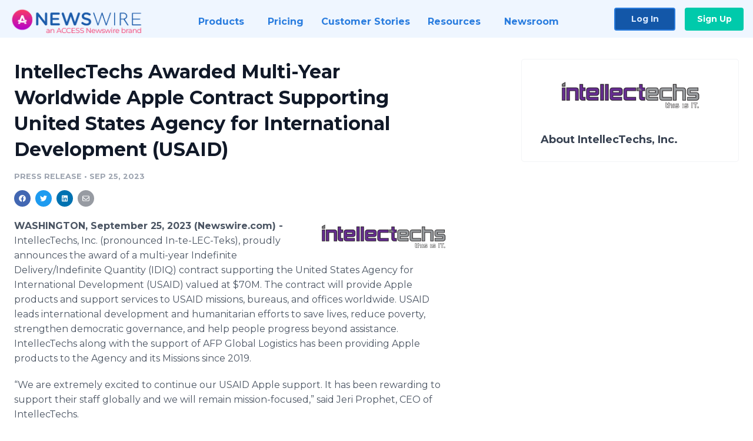

--- FILE ---
content_type: text/html; charset=utf-8
request_url: https://www.newswire.com/news/intellectechs-awarded-multi-year-worldwide-apple-contract-supporting-22134003
body_size: 9002
content:

<!DOCTYPE html>
<html lang="en" class="newswire website bs4
                ">
<head>

    <meta name="csrf-token" content="SLurqxiB3TMJHvFTwMCbgiYXInrlDNVCOlcRTvk7" />
    <meta charset="utf-8" />
    <meta name="viewport" content="width=device-width, initial-scale=1" />
    <base href="https://www.newswire.com/" />

    
    <title>
                                    IntellecTechs Awarded Multi-Year Worldwide Apple Contract Supporting  United States Agency for International Development (USAID) |
                                    Newswire
            </title>

    
    
    
            <link rel="canonical" href="https://www.newswire.com/news/intellectechs-awarded-multi-year-worldwide-apple-contract-supporting-22134003" />
        <meta name="twitter:card" content="summary_large_image" />
    <meta name="twitter:title" content="IntellecTechs Awarded Multi-Year Worldwide Apple Contract Supporting  United States Agency for International Development (USAID)" />
    <meta name="twitter:description" content="IntellecTechs, Inc. (pronounced In-te-LEC-Teks), proudly announces the award of a multi-year Indefinite Delivery/Indefinite Quantity (IDIQ) contr ..." />

    <meta property="og:url" content="https://www.newswire.com/news/intellectechs-awarded-multi-year-worldwide-apple-contract-supporting-22134003" />
    <meta property="og:title" content="IntellecTechs Awarded Multi-Year Worldwide Apple Contract Supporting  United States Agency for International Development (USAID)" />
    <meta property="og:description" content="" />
    <meta property="fb:app_id" content="586234651427775" />

    
    
                            <meta name="twitter:image" content="https://cdn.nwe.io/files/x/81/12/43759c7777743e24926136ee1409.jpg" />
        <meta property="og:image" content="https://cdn.nwe.io/files/x/81/12/43759c7777743e24926136ee1409.jpg" />
        <meta property="og:image:width" content="1200" />
        <meta property="og:image:height" content="628" />
    
    <meta name="description" content="" />
    <meta name="keywords" content="Apple, Business, Government, Technology, USAID" />


    <link rel="preconnect" href="https://fonts.googleapis.com"> 
<link rel="preconnect" href="https://fonts.gstatic.com" crossorigin> 
<link rel="stylesheet" href="//fonts.googleapis.com/css?family=Open+Sans:300,400,600,700,800,300italic,400italic,600italic,700italic" />
<link rel="stylesheet" href="//fonts.googleapis.com/css?family=Montserrat:300,400,500,600,700" />

    
    <link rel="stylesheet" href="https://cdn.nwe.io/assets/loader/1e5077fc26cc0d831be279a19a67f0355e65f37b563910d2eb9b3330d6323789.css">

    <!--[if lt IE 9]><script src="https://cdn.nwe.io/assets/loader/8b573b860cec1ce2b310a7f2ab1c405ce8f0ba7faea920a11c29a77ca0b419cd.js" class="js-loader"></script>
<![endif]-->
    <!--[if IE]><meta http-equiv="X-UA-Compatible" content="IE=edge,chrome=1" /><![endif]-->

    <script>

window._defer_callback_jQuery = [];
window._defer_callback = [];

window.$ = function(callback) {
	if (typeof callback === 'function')
		_defer_callback_jQuery.push(callback);
};

window.defer = function(callback) {
	if (typeof callback === 'function')
		_defer_callback.push(callback);
};

// replacement for $(window).on('load', ...);
// that handles the case where window is already loaded
window.deferUntilComplete = function(callback) {
	if (document.readyState !== 'complete')
		return window.addEventListener('load', callback);
	return callback();
};

</script>

    <link href="https://cdn.nwe.io/assets/im/favicon.ico?0587e58ba" type="image/x-icon" rel="shortcut icon" />
    <link href="https://cdn.nwe.io/assets/im/favicon.ico?0587e58ba" type="image/x-icon" rel="icon" />

    <!-- Google Tag Manager -->
<!-- Start GTM Dependency -->
<script>
// Initialize backend session from FullStory session url
window['_fs_ready'] = () => {
    const sessionUrl = FS.getCurrentSessionURL();
    const savedSession = "";

    if (sessionUrl && sessionUrl !== savedSession) {
        const formData = new FormData();
        formData.append('url', sessionUrl);
        fetch("https:\/\/www.newswire.com\/api\/session\/fullstory", {
            method: 'POST',
            body: formData,
            headers: {Accept: 'application/json'}
        })
        .catch(() => {
            console.warn('Fullstory session error.');
        })
    }
};

</script>
<!-- End GTM Dependency -->
<!-- Google Tag Manager Datalayer-->
<script type="application/javascript">
window.dataLayer = window.dataLayer || [];

dataLayer.push({
    'isUserOnline': false,
    'isAdminOnline': false,
    'isUserPanel': false,
    'brandName': "Newswire",
    'isFullStoryEnabled': false,
    'isCollab': false,
    'isMediaRoom': false,
    'isSalesGeneration': false,
    'isNewswirePlatform': true,
    })
</script>
<!-- Google Tag Manager Datalayer-->

<script>(function(w,d,s,l,i){w[l]=w[l]||[];w[l].push({'gtm.start':
new Date().getTime(),event:'gtm.js'});var f=d.getElementsByTagName(s)[0],
j=d.createElement(s),dl=l!='dataLayer'?'&l='+l:'';j.async=true;j.src=
'https://www.googletagmanager.com/gtm.js?id='+i+dl;f.parentNode.insertBefore(j,f);
})(window,document,'script','dataLayer', "GTM-TKKB8JX");</script>
<!-- End Google Tag Manager -->
    <meta name="google-site-verification" content="q8ryY6fz2fhB9rFoyyhK0b6aq7qYS99CRThypWPaZOA" />

        <link rel="canonical" href="https://www.newswire.com/view/content/intellectechs-awarded-multi-year-worldwide-apple-contract-supporting-22134003" />
    
    <script>

    CKEDITOR_BASEPATH  = "https:\/\/cdn.nwe.io\/assets\/lib\/ckeditor\/";
    NR_USER_ID         = null;
    RELATIVE_URI       = "view\/content\/intellectechs-awarded-multi-year-worldwide-apple-contract-supporting-22134003";
    ASSETS_VERSION     = "0587e58ba";
    IS_DEVELOPMENT     = false;
    IS_PRODUCTION      = true;
    ASSETS_BASE        = "https:\/\/cdn.nwe.io\/assets\/";

    </script>

    
</head>
<body class="relative">
    <!-- Google Tag Manager (noscript) -->
<noscript><iframe src="https://www.googletagmanager.com/ns.html?id=GTM-TKKB8JX"
height="0" width="0" style="display:none;visibility:hidden"></iframe></noscript>
<!-- End Google Tag Manager (noscript) -->
    
    <!--[if lt IE 8]><p class="chromeframe">You are using an <strong>outdated</strong> browser.
    Please <a href="http://browsehappy.com/">upgrade your browser</a> or
    <a href="http://www.google.com/chromeframe/?redirect=true">activate Google Chrome Frame</a>
    to improve your experience.</p><![endif]-->

    <div id="fb-root"></div>
<!-- Start Navigation -->
<div class="nw-navigation-section " data-state="close">
    <link rel="stylesheet" href="https://cdn.nwe.io/assets_v3/css/components/navigation.css?id=0b9eb035dcdc3edca30889d785bedfcf" />
    <header class="nw-navigation">
        <nav class="nw-navigation__nav" aria-label="Main">
            <a class="nw-navigation__brand" href="/">
                <!-- Desktop logo (hidden on mobile) -->
                <img class="nw-navigation__brand-logo--desktop" width="969" height="194" src="https://cdn.nwe.io/assets/im/website_alt/newswire_ANW_logo.png?v=4fa7a5154" alt="Newswire">
                <!-- Mobile logo (hidden on desktop) -->
                <img class="nw-navigation__brand-logo--mobile" width="120" height="24" src="https://cdn.nwe.io/assets/im/website_alt/logo.svg?v=4fa7a5154" alt="Newswire">
            </a>
            <a role="button" aria-label="navigation toggle" tabindex="0" class="nw-navigation__toggle-wrapper">
                <span class="nw-navigation__toggle"></span>
            </a>
            <menu class="nw-navigation__menu">
                <li data-active-listen class="nw-navigation__item parent" data-state="close">
                    <span class="nw-navigation__item-text">
                        <span class="nw-navigation__item-text-title">Products<span class="fal fa-angle-down"></span>
                        </span>
                    </span>
                    <menu class="nw-navigation__subitems">
                        <li class="nw-navigation__subitem">
                            <a class="nw-navigation__subitem-text nw-navigation__icon nw-navigation__icon--pr-distro"
                                href="https://www.newswire.com/press-release-distribution">
                                Press Release Distribution
                            </a>
                        </li>
                        <li class="nw-navigation__subitem">
                            <a class="nw-navigation__subitem-text nw-navigation__icon nw-navigation__icon--puzzle"
                                href="https://www.newswire.com/press-release-optimizer">
                                Press Release Optimizer
                            </a>
                        </li>
                        <li class="nw-navigation__subitem">
                            <a class="nw-navigation__subitem-text nw-navigation__icon nw-navigation__icon--media-suite"
                                href="https://www.newswire.com/media-suite">
                                Media Suite
                            </a>
                        </li>
                        <li class="nw-navigation__subitem">
                            <a class="nw-navigation__subitem-text nw-navigation__icon nw-navigation__icon--media-db"
                                href="https://www.newswire.com/media-database">
                                Media Database
                            </a>
                        </li>
                        <li class="nw-navigation__subitem">
                            <a class="nw-navigation__subitem-text nw-navigation__icon nw-navigation__icon--media-pitching"
                                href="https://www.newswire.com/media-pitching">
                                Media Pitching
                            </a>
                        </li>
                        <li class="nw-navigation__subitem">
                            <a class="nw-navigation__subitem-text nw-navigation__icon nw-navigation__icon--media-monitoring"
                                href="https://www.newswire.com/media-monitoring">
                                Media Monitoring
                            </a>
                        </li>
                        <li class="nw-navigation__subitem">
                            <a class="nw-navigation__subitem-text nw-navigation__icon nw-navigation__icon--analytics"
                                href="https://www.newswire.com/analytics">
                                Analytics
                            </a>
                        </li>
                        <li class="nw-navigation__subitem">
                            <a class="nw-navigation__subitem-text nw-navigation__icon nw-navigation__icon--newsrooms"
                                href="https://www.newswire.com/media-room">
                                Media Room
                            </a>
                        </li>
                    </menu>
                </li>

                <li data-active-listen class="nw-navigation__item">
                    <a class="nw-navigation__item-text" href="https://www.newswire.com/pricing">
                    <span class="nw-navigation__item-text-title">Pricing</span></a>
                </li>

                <li data-active-listen class="nw-navigation__item">
                    <a class="nw-navigation__item-text" href="https://www.newswire.com/customer-success-stories">
                    <span class="nw-navigation__item-text-title">Customer Stories</span></a>
                </li>

                <li data-active-listen class="nw-navigation__item parent" data-state="close">
                    <span class="nw-navigation__item-text">
                        <span class="nw-navigation__item-text-title">Resources<span class="fal fa-angle-down"></span></span>
                    </span>
                    <menu class="nw-navigation__subitems">
                        <li class="nw-navigation__subitem">
                            <a class="nw-navigation__subitem-text nw-navigation__icon nw-navigation__icon--education"
                                href="https://www.newswire.com/resources">
                                Education
                            </a>
                        </li>
                        <li class="nw-navigation__subitem">
                            <a class="nw-navigation__subitem-text nw-navigation__icon nw-navigation__icon--blog"
                                href="https://www.newswire.com/blog">
                                Blog
                            </a>
                        </li>
                        <li class="nw-navigation__subitem">
                            <a class="nw-navigation__subitem-text nw-navigation__icon nw-navigation__icon--planner"
                                href="https://www.newswire.com/planner/intro">
                                PR & Earned Media Planner
                            </a>
                        </li>
                        <li class="nw-navigation__subitem">
                            <a class="nw-navigation__subitem-text nw-navigation__icon nw-navigation__icon--journalists"
                                href="https://www.newswire.com/journalists">
                                For Journalists
                            </a>
                        </li>
                        <li class="nw-navigation__subitem">
                            <a class="nw-navigation__subitem-text nw-navigation__icon nw-navigation__icon--feed"
                                href="https://www.newswire.com/feeds">
                                RSS Feeds
                            </a>
                        </li>
                        <li class="nw-navigation__subitem">
                            <a class="nw-navigation__subitem-text nw-navigation__icon nw-navigation__icon--support"
                                href="mailto:support@newswire.com">
                                Support
                            </a>
                        </li>
                    </menu>
                </li>

                <li data-active-listen class="nw-navigation__item">
                    <a class="nw-navigation__item-text" href="https://www.newswire.com/newsroom">
                    <span class="nw-navigation__item-text-title">Newsroom</span></a>
                </li>

                <li class="nw-navigation__item buttons">
                    <a class="nw-navigation__item-text login" href="https://app.accessnewswire.com/login/newswire">Log In</a>
                    <a class="nw-navigation__item-text signup" href="https://app.accessnewswire.com/login/newswire">Sign Up</a>
                </li>
            </menu>
        </nav>
    </header>

    
    <script type="application/javascript">
        (() => {

            // setTimeout to remove from current blocking stack to allow content/scripts to load prior
            setTimeout(() => {
                initNavActiveFunctionality();
                initNavToggleFunctionality();
            });

            /**
             * Active menu item based on the url and toggle submenu
             *
             * @return  void
             */
            function initNavActiveFunctionality() {
                const pageUrl = window.location.href;
                Array.from(document.querySelectorAll('[data-active-listen]')).forEach(element => {
                    handleActiveElement(element, pageUrl);
                });
            }

            /**
             * Active sandwich icon and submenu click functionality
             *
             * @return  void
             */
            function initNavToggleFunctionality() {
                // Responsive sandwich icon click functionality
                setToggleState('.nw-navigation__toggle-wrapper', '.nw-navigation-section');
                // Responsive submenu click functionality
                setToggleState('.nw-navigation__item.parent');
            }

            /**
             * Set the element class to is-active if it contains one or more link to the current page
             *
             * @param  {HTMLElement} element The element holding possible links
             * @param  {string} pageUrl The page url string
             * @return  void
             */
            function handleActiveElement(element, pageUrl) {
                let isActive;
                for (const link of [...element.querySelectorAll('a')]) {
                    isActive = false;
                    if (!link.href) {
                        console.error('There should be at least one valid link under elements with data-active-listen attribute');
                        return;
                    }
                    // Newsroom submenu edge cases
                    if (element.className.includes('nw-subnavigation__item')
                        && link.pathname === '/newsroom'
                        && /\/newsroom\/./.test(pageUrl)
                        && !pageUrl.includes('/newsroom/page')) {

                        continue;
                    }

                    // All other links
                    if (pageUrl.includes(link.href)
                        && !pageUrl.includes(`${link.href}-`)
                        && !pageUrl.includes(`${link.href}_`)) {

                        isActive = true;
                        link.classList.add('is-active');
                        break;
                    }
                }

                if (isActive) {
                    element.classList.add('is-active');
                }
            }


            /**
             * Toggle open|close states
             *
             * @param  {string} clickElement The element watching for the event
             * @param  {string|null} stateElement The element holding the state, null when state and event element are the same
             * @return  void
             */
            function setToggleState(clickElementSelector, stateElementSelector = null) {
                const stateElements = [];
                for (const clickElement of [...document.querySelectorAll(clickElementSelector)]) {
                    const stateElement = stateElementSelector ? document.querySelector(stateElementSelector) : clickElement;
                    if (!stateElement) {
                        return;
                    }
                    stateElements.push(stateElement);
                    clickElement.addEventListener('mousedown', () => {
                        stateElements.forEach(element => {
                            if (element && element !== stateElement) {
                                element.dataset.state = 'close';
                            }
                        });
                        stateElement.dataset.state = stateElement.dataset.state === 'open' ? 'close' : 'open';
                    });
                }
            }

        })();
    </script>
</div>
<!-- End Navigation -->
<div class="main-content">

        
    <section class="content-view">

        <div id="cv-container" class="content-type-pr">
                <main role="main">
    <section class="pr-section ">
        <div class="pr-body-wrapper">
            <article class="pr-body">
                <div id="feedback">
</div>
                
                
                <h1 class="article-header">IntellecTechs Awarded Multi-Year Worldwide Apple Contract Supporting  United States Agency for International Development (USAID)</h1>

                <div class="article-info">
        <span class="ai-category">Press Release</span>
    <span class="dash">•</span>
        <span class="ai-date">
                                                    Sep 25, 2023                        </span>
</div>
                
                <link rel="stylesheet" href="https://cdn.nwe.io/assets_v3/css/components/content-share.css?id=b7b38a2f11903377764d63cfacf2a9e6" />
<nav class="content-share">
    <ul class="content-share__list ">
            <li class="content-share__list-item content-share__list-item--facebook"
            onclick="window.open(&#039;https://www.facebook.com/share.php?u=https://www.newswire.com/news/intellectechs-awarded-multi-year-worldwide-apple-contract-supporting-22134003&#039;, &#039;_blank&#039;, &#039;toolbar=0,status=0,width=626,height=436&#039;)">
            <a target="_blank"
                title="Share with facebook"
                href=" #"
                aria-label="Share: facebook">
            </a>
        </li>
            <li class="content-share__list-item content-share__list-item--twitter"
            onclick="window.open(&#039;https://twitter.com/intent/tweet?text=IntellecTechs%20Awarded%20Multi-Year%20Worldwide%20Apple%20Contract%20Supporting%20%20United%20States%20Agency%20for%20International%20Development%20%28USAID%29+https://www.newswire.com/news/intellectechs-awarded-multi-year-worldwide-apple-contract-supporting-22134003&#039;, &#039;_blank&#039;, &#039;toolbar=0,status=0,width=626,height=436&#039;)">
            <a target="_blank"
                title="Share with twitter"
                href=" #"
                aria-label="Share: twitter">
            </a>
        </li>
            <li class="content-share__list-item content-share__list-item--linkedin"
            onclick="window.open(&#039;https://www.linkedin.com/sharing/share-offsite/?url=https://www.newswire.com/news/intellectechs-awarded-multi-year-worldwide-apple-contract-supporting-22134003&#039;, &#039;_blank&#039;, &#039;toolbar=0,status=0,width=626,height=436&#039;)">
            <a target="_blank"
                title="Share with linkedin"
                href=" #"
                aria-label="Share: linkedin">
            </a>
        </li>
            <li class="content-share__list-item content-share__list-item--email"
            onclick="">
            <a target="_blank"
                title="Share with email"
                href=" mailto:?subject=IntellecTechs%20Awarded%20Multi-Year%20Worldwide%20Apple%20Contract%20Supporting%20%20United%20States%20Agency%20for%20International%20Development%20%28USAID%29&amp;body=https://www.newswire.com/news/intellectechs-awarded-multi-year-worldwide-apple-contract-supporting-22134003"
                aria-label="Share: email">
            </a>
        </li>
        </ul>
</nav>

                                    
                                        <a href="https://cdn.nwe.io/files/x/c4/fa/72f1f3f1226670e11c91698a8880.png"
                        class="use-lightbox feature-media feature-media--thumbnail"
                        data-alt="IntellecTechs"
                        data-caption="LOGO"
                        content="https://cdn.nwe.io/files/x/c4/fa/72f1f3f1226670e11c91698a8880.png"
                        title="IntellecTechs">

                        <img src="https://cdn.nwe.io/files/x/95/15/5de96838023b0a6659ebc29754e4.jpg"
                            alt="IntellecTechs"
                            class="feature-media__img"
                            width="450"
                            height="102"/>
                    </a>
                                    
                <div class="pr-html">
                    <p>    <strong class="date-line">
        WASHINGTON, September 25, 2023 (Newswire.com)
        -
    </strong>IntellecTechs, Inc. (pronounced In-te-LEC-Teks), proudly announces the award of a multi-year Indefinite Delivery/Indefinite Quantity (IDIQ) contract supporting the United States Agency for International Development (USAID) valued at $70M. The contract will provide Apple products and support services to USAID missions, bureaus, and offices worldwide. USAID leads international development and humanitarian efforts to save lives, reduce poverty, strengthen democratic governance, and help people progress beyond assistance. IntellecTechs along with the support of AFP Global Logistics has been providing Apple products to the Agency and its Missions since 2019.</p>
<p>“We are extremely excited to continue our USAID Apple support. It has been rewarding to support their staff globally and we will remain mission-focused,” said Jeri Prophet, CEO of IntellecTechs.</p>
<p>IntellecTechs, a Service-Disabled Veteran-Owned Small Business, Veteran-Owned Small Business, Women-Owned Small Business, and Small Disadvantaged Business, is an Apple Authorized Reseller. Founded in 2008, it operates in 32 states and over 100 countries supporting the government and commercial markets. IntellecTechs provides 24/7 managed Information Technology (IT) services, computer networking, website design, software development, application hosting, NIST cybersecurity compliance, and certification testing for businesses globally. IntellecTechs’ core competencies supporting the federal government include IT governance encompassing portfolio management, financial management, enterprise architecture, cyber security, policy writing and enforcement, resource planning, IT process management, professional services, and government staff augmentation.</p>
<p>IntellecTechs has been recognized numerous times by different organizations for excellence, such as the Armed Forces Communications and Electronics Association (AFCEA) International’s Small Business of the Year, and more recently Jeri Prophet as the Small Business Administration’s 2022 Small Businessperson of the Year for Virginia. For more information, visit <a href="https://stats.nwe.io/x/html?final=aHR0cHM6Ly93d3cuSW50ZWxsZWNUZWNocy5jb20&amp;sig=BKjhN91WQ3TG0pEHFeJnB-PGrm9j01cTbVyP4I-ifzjAdAdpIkePjjDDH01sbUb87Maj7hw_jX0WgqQmNDDF2Q&amp;hit%2Csum=WyI0MHM2aGEiLCI0MHM2aGIiLCI0MHM2aGMiXQ" rel="nofollow" target="_blank">www.IntellecTechs.com</a> and connect with IntellecTechs on <a href="https://stats.nwe.io/x/html?final=aHR0cHM6Ly93d3cubGlua2VkaW4uY29tL2NvbXBhbnkvaW50ZWxsZWN0ZWNocy8&amp;sig=UijXKQtQAUhfZ-Mx80GPVQocXCtlFjkD1WKWi8XAGiafJf9VUqqhSLyiFc8VcT12jnRwBtDS-ByrKSr99bo32A&amp;hit%2Csum=WyI0MHM2aGQiLCI0MHM2aGUiLCI0MHM2aGMiXQ" rel="nofollow" target="_blank">LinkedIn</a>, <a href="https://stats.nwe.io/x/html?final=aHR0cHM6Ly93d3cuZmFjZWJvb2suY29tL2ludGVsbGVjdGVjaHMvYXBwLzE5MDMyMjU0NDMzMzE5Ni8&amp;sig=FlWj5P4ACr7n8S0HAsuwxFdX1EuizgcUFZ_bSkPXRVpd8JjeRjTr3c4_W-aZkFcFPeXmM4t2Fyjrs4ZEB9b3_Q&amp;hit%2Csum=WyI0MHM2aGYiLCI0MHM2aGciLCI0MHM2aGMiXQ" rel="nofollow" target="_blank">Facebook</a> and <a href="https://stats.nwe.io/x/html?final=aHR0cHM6Ly90d2l0dGVyLmNvbS9JbnRlbGxlY1RlY2hz&amp;sig=B6OlYyjo1Gqaf3YjNbzJFT-L62sZF4ZQ0M3RNibUKjhFDhZLNekWvBQKmSjNOy9mHIEoaQhHUyl3WO1m-DFq4A&amp;hit%2Csum=WyI0MHM2aGgiLCI0MHM2aGkiLCI0MHM2aGMiXQ" rel="nofollow" target="_blank">Twitter</a>.</p>

                    <!-- DEPRECATED. We have now removed most scraped content -->
                    
                                            <p class="text-alt">Source: IntellecTechs, Inc.</p>
                    
                                                        </div>

                                                    <div class="pr-subsection">
                        <h4 class="feature-text">Tags</h4>
                        <ul class="tag-list">
                                                    <li class="tag-list__item">
                                <a href="newsroom/tag/apple" target="_blank" >Apple</a>
                            </li>
                                                    <li class="tag-list__item">
                                <a href="newsroom/tag/business" target="_blank" >Business</a>
                            </li>
                                                    <li class="tag-list__item">
                                <a href="newsroom/tag/government" target="_blank" >Government</a>
                            </li>
                                                    <li class="tag-list__item">
                                <a href="newsroom/tag/technology" target="_blank" >Technology</a>
                            </li>
                                                    <li class="tag-list__item">
                                <a href="newsroom/tag/usaid" target="_blank" >USAID</a>
                            </li>
                                                </ul>
                    </div>
                
                                            </article>
        </div>

        <div class="pr-sidebar-wrapper">
            <div class="pr-sidebar">
                                    
                                        <a target="_blank" class="use-lightbox pr-logo-link" href="https://cdn.nwe.io/files/x/c4/fa/72f1f3f1226670e11c91698a8880.png">
                        <img alt="IntellecTechs, Inc."
                            src="https://cdn.nwe.io/files/x/e8/6a/0a0e8ca5d1a782153ba7679de671.png" class="pr-logo"
                            width="400"
                            height="91"/>
                    </a>
                                    
                                                            <h4 class="pr-sidebar__title">
                            About IntellecTechs, Inc.                                                    </h4>
                    
                                    

                            </div>
                    </div>
    </section>
</main>

<script type="application/ld+json">
    {"@context":"https:\/\/schema.org","@type":"NewsArticle","headline":"IntellecTechs Awarded Multi-Year Worldwide Apple Contract Supporting  United States Agency for International Development (USAID)","image":["https:\/\/cdn.nwe.io\/files\/x\/8a\/59\/bcc3d4f4d0e7c992c0e613064ecd.jpg"],"datePublished":"2023-09-25T13:00:07.000000Z","dateModified":"2023-09-25T13:00:07.000000Z","articleBody":"\n\u003Cp\u003EIntellecTechs, Inc. (pronounced In-te-LEC-Teks), proudly announces the award of a multi-year Indefinite Delivery\/Indefinite Quantity (IDIQ) contract supporting the United States Agency for International Development (USAID) valued at $70M. The contract will provide Apple products and support services to USAID missions, bureaus, and offices worldwide. USAID leads international development and humanitarian efforts to save lives, reduce poverty, strengthen democratic governance, and help people progress beyond assistance. IntellecTechs along with the support of AFP Global Logistics has been providing Apple products to the Agency and its Missions since 2019.\u003C\/p\u003E\n\u003Cp\u003E\u201cWe are extremely excited to continue our USAID Apple support. It has been rewarding to support their staff globally and we will remain mission-focused,\u201d said Jeri Prophet, CEO of IntellecTechs.\u003C\/p\u003E\n\u003Cp\u003EIntellecTechs, a Service-Disabled Veteran-Owned Small Business, Veteran-Owned Small Business, Women-Owned Small Business, and Small Disadvantaged Business, is an Apple Authorized Reseller. Founded in 2008, it operates in 32 states and over 100 countries supporting the government and commercial markets. IntellecTechs provides 24\/7 managed Information Technology (IT) services, computer networking, website design, software development, application hosting, NIST cybersecurity compliance, and certification testing for businesses globally. IntellecTechs\u2019 core competencies supporting the federal government include IT governance encompassing portfolio management, financial management, enterprise architecture, cyber security, policy writing and enforcement, resource planning, IT process management, professional services, and government staff augmentation.\u003C\/p\u003E\n\u003Cp\u003EIntellecTechs has been recognized numerous times by different organizations for excellence, such as the Armed Forces Communications and Electronics Association (AFCEA) International\u2019s Small Business of the Year, and more recently Jeri Prophet as the Small Business Administration\u2019s 2022 Small Businessperson of the Year for Virginia. For more information, visit \u003Ca href=\u0022https:\/\/www.IntellecTechs.com\u0022\u003Ewww.IntellecTechs.com\u003C\/a\u003E and connect with IntellecTechs on \u003Ca href=\u0022https:\/\/www.linkedin.com\/company\/intellectechs\/\u0022\u003ELinkedIn\u003C\/a\u003E, \u003Ca href=\u0022https:\/\/www.facebook.com\/intellectechs\/app\/190322544333196\/\u0022\u003EFacebook\u003C\/a\u003E and \u003Ca href=\u0022https:\/\/twitter.com\/IntellecTechs\u0022\u003ETwitter\u003C\/a\u003E.\u003C\/p\u003E\n","author":{"0":{"@type":"Organization","name":"IntellecTechs, Inc."},"url":"https:\/\/intellectechs.com\/"},"publisher":{"@type":"Organization","name":"Newswire","logo":{"@type":"ImageObject","url":"https:\/\/cdn.nwe.io\/assets\/im\/website_alt\/logo.svg?v=4fa7a5154"}}}</script>

<script>

    var image = new Image();
    image.src = "https:\/\/stats.nwe.io\/x\/im?ref=WyI0MHM2aGsiXQ&hit%2Csum=WyI0MHM2aGoiLCI0MHM2ZGEiLCI0MHM2aGsiXQ";

</script>


            </div>
        
    </section>
    
</div>        <!-- Start Footer -->
<link rel="stylesheet" href="https://cdn.nwe.io/assets_v3/css/components/footer.css?id=1d499140ec3ac8fe22ced716c28872f6" />
<footer class="nw-footer" id="nw-footer">
    <div class="nw-footer__wrapper">
        <div class="nw-footer__top">
            <div class="nw-footer__top-left">
                <img width="189" height="24" class="nw-footer__logo" src="https://cdn.nwe.io/assets/im/website_alt/logo.svg?v=4fa7a5154" alt="Newswire">
            </div>
            <div class="nw-footer__top-right">
                                    <div class="nw-footer__pr-guide-wrapper">
                        <div class="nw-footer__pr-guide">
                            <a href="/contact">
                                <button type="button" class="nw-footer__pr-guide__button">Free PR Guide</button>
                            </a>
                        </div>
                    </div>
                            </div>
        </div>
                    <div class="nw-footer__menu">
                <section class="nw-footer__menu-column">
                    <h4 class="nw-footer__menu-heading">Products</h4>
                    <menu class="nw-footer__menu-items">
                        <li><a href="https://www.newswire.com/press-release-distribution">Press Release Distribution</a></li>
                        <li><a href="https://www.newswire.com/financial-distribution">Financial Distribution</a></li>
                        <li><a href="https://www.newswire.com/media-suite">Media Suite</a></li>
                        <li><a href="https://www.newswire.com/media-database">Media Database</a></li>
                        <li><a href="https://www.newswire.com/media-pitching">Media Pitching</a></li>
                        <li><a href="https://www.newswire.com/media-monitoring">Media Monitoring</a></li>
                        <li><a href="https://www.newswire.com/analytics">Analytics</a></li>
                        <li><a href="https://www.newswire.com/media-room">Media Room</a></li>
                        <li><a href="https://www.newswire.com/customer-success">Customer Success</a></li>
                        <li><a href="https://www.newswire.com/press-release-optimizer">Press Release Optimizer</a></li>
                    </menu>
                </section>
                <section class="nw-footer__menu-column">
                    <h4 class="nw-footer__menu-heading">Company</h4>
                    <menu class="nw-footer__menu-items">
                        <li><a href="https://www.newswire.com/about">About Us</a></li>
                        <li><a href="https://www.newswire.com/blog">Blog</a></li>
                        <li><a href="https://www.newswire.com/customer-success-stories">Customer Stories</a></li>
                        <li><a href="https://mediaroom.newswire.com/">Our Media Room</a></li>
                    </menu>
                </section>
                <section class="nw-footer__menu-column">
                    <h4 class="nw-footer__menu-heading">Resources</h4>
                    <menu class="nw-footer__menu-items">
                        <li><a href="https://www.newswire.com/resources">Resource Center</a></li>
                        <li><a href="https://www.newswire.com/journalists">For Journalists</a></li>
                        <li><a href="https://www.newswire.com/newsroom">Newsroom</a></li>
                        <li><a href="https://www.newswire.com/planner">PR and Earned Media Planner</a></li>
                        <li><a href="https://www.newswire.com/feeds">RSS Feeds</a></li>
                        <li><a href="https://www.newswire.com/media-outlets">Media Outlets</a></li>
                    </menu>
                </section>
                <section class="nw-footer__menu-column">
                    <h4 class="nw-footer__menu-heading">Support</h4>
                    <menu class="nw-footer__menu-items">
                        <li><a href="https://www.newswire.com/contact">Contact Us</a></li>
                        <li><a href="mailto:support@newswire.com">Email Support</a></li>
                    </menu>
                </section>
            </div>
                <div class="nw-footer__bottom">
            <div class="nw-footer__bottom-column">
                <div class="nw-footer__bottom-copy">
                    &copy; 2005 - 2026 Newswire
                </div>
            </div>
            <div class="nw-footer__bottom-column">
                <menu class="nw-footer__bottom-social">
                    <li><a class="nw-footer__facebook" href="https://www.facebook.com/inewswire" aria-label="Facebook" rel="noopener" target="_blank"></a></li>
                    <li><a class="nw-footer__twitter" href="https://twitter.com/inewswire" aria-label="Twitter" rel="noopener" target="_blank"></a></li>
                    <li><a class="nw-footer__linkedin" href="https://www.linkedin.com/company/newswire-com" aria-label="LinkedIn" rel="noopener" target="_blank"></a></li>
                    <li><a class="nw-footer__instagram" href="https://www.instagram.com/newswirecom/" aria-label="Instagram" rel="noopener" target="_blank"></a></li>
                </menu>
            </div>
            <div class="nw-footer__bottom-column">
                <menu class="nw-footer__links nw-footer__links--bottom">
                    <li><a href="https://www.newswire.com/terms-of-service">Terms of Service</a></li>
                    <li><a href="https://www.newswire.com/privacy-policy">Privacy</a></li>
                    <li><a href="https://uptime.com/devices/services/60826/f23c95798372fa7b">Uptime</a></li>
                </menu>
            </div>
        </div>
    </div>
    <div class="nw-footer__background"></div>
</footer>
    </section>

    <script> window.$ = undefined; </script>

<script src="https://cdn.nwe.io/assets/loader/1291da06c98fc2806518ad5ccc132f1a3b2403f5b2e7bcf4cb6d9979791d24de.js" class="js-loader"></script>

<script>


if (typeof $ !== 'undefined') {

    window.$window = $(window);
    window.$document = $(document);

    window.deferUntilComplete(function() {

        var oldEventAdd = $.event.add;

        // Intercept $(window).on('load') call and
        // execute the callback immediately if the
        // window has already loaded.
        $.event.add = function( elem, types ) {

            // This misses the multiple-types case but that seems awfully rare
            if (elem === window && types === 'load' && window.document.readyState === 'complete') {
                if (typeof arguments[2] === 'function')
                    arguments[2].call(this);
            }

            return oldEventAdd.apply(this, arguments);

        };

    });
}

</script>

    <script src="https://cdn.nwe.io/assets/loader/01825c035723cc67607591c4693a4958317dd23c1980503a552ef6c803384f31.js" class="js-loader"></script>

    <!--[if lt IE 9]>
    <script src="https://cdn.nwe.io/assets/loader/01825c035723cc67607591c4693a4958317dd23c1980503a552ef6c803384f31.js" class="js-loader"></script>
    <![endif]-->

    <script>

if (window._defer_callback &&
	 window._defer_callback.length) {
	for (var i = 0; i < window._defer_callback.length; i++)
		window._defer_callback[i]();
}

window.defer = function(callback) {
	if (typeof callback === 'function')
		callback();
};

try {
	if (window._defer_callback_jQuery &&
		window._defer_callback_jQuery.length) {
		for (var i = 0; i < window._defer_callback_jQuery.length; i++)
			$(window._defer_callback_jQuery[i]);
	}
}
catch(err) { }

</script>

    <div id="eob">
            </div>
<script defer src="https://static.cloudflareinsights.com/beacon.min.js/vcd15cbe7772f49c399c6a5babf22c1241717689176015" integrity="sha512-ZpsOmlRQV6y907TI0dKBHq9Md29nnaEIPlkf84rnaERnq6zvWvPUqr2ft8M1aS28oN72PdrCzSjY4U6VaAw1EQ==" data-cf-beacon='{"version":"2024.11.0","token":"419f6f5ae088449e83cf87dc2c013fca","server_timing":{"name":{"cfCacheStatus":true,"cfEdge":true,"cfExtPri":true,"cfL4":true,"cfOrigin":true,"cfSpeedBrain":true},"location_startswith":null}}' crossorigin="anonymous"></script>
</body>
</html>
